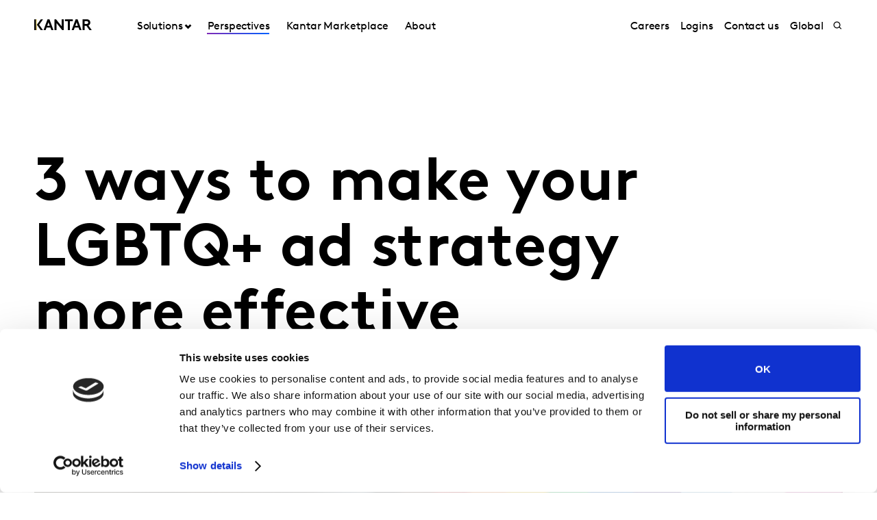

--- FILE ---
content_type: text/html; charset=utf-8
request_url: https://www.kantar.com/north-america/inspiration/advertising-media/3-ways-to-make-your-lgbtq-advertising-strategy-more-effective
body_size: 20730
content:



<!DOCTYPE html>
<!--[if lt IE 7]>      <html class="no-js lt-ie9 lt-ie8 lt-ie7"> <![endif]-->
<!--[if IE 7]>         <html class="no-js lt-ie9 lt-ie8"> <![endif]-->
<!--[if IE 8]>         <html class="no-js lt-ie9"> <![endif]-->
<!--[if gt IE 8]><!-->
<html class="no-js " lang="en-US">
<!--<![endif]-->
<head>
    <link rel="preconnect" href="//consent.cookiebot.com">
    <link rel="preconnect" href="//www.googletagmanager.com">
    <link rel="preconnect" href="//ssl.google-analytics.com">
    <link rel="preconnect" href="//www.google-analytics.com">
    <link rel="preconnect" href="//www.googleadservices.com">
    <link rel="preconnect" href="//snap.licdn.com">
    <link rel="preconnect" href="//static.hotjar.com">
    <link rel="preconnect" href="//script.hotjar.com">
    <link rel="preconnect" href="//googleads.g.doubleclick.net">
    <link rel="preconnect" href="//pi.pardot.com">
    <link rel="preconnect" href="//ocsp.digicert.com">
    <link rel="preconnect" href="//www.google.com">
    <link rel="preconnect" href="//px.ads.linkedin.com">
    <link rel="preconnect" href="//stats.g.doubleclick.net">
    <link rel="preconnect" href="//analytics.google.com">
    <link rel="preconnect" href="//vars.hotjar.com">

<link href="/north-america/-/media/foundation/theming/kantargrid/kantargrid/styles/optimized-min.css?t=20250627T162917Z" rel="stylesheet"><link href="/north-america/-/media/themes/kantar/global/core-libraries/styles/optimized-min.css?t=20260116T072227Z" rel="stylesheet"><link href="/north-america/-/media/base-themes/main-theme/styles/optimized-min.css?t=20250705T022946Z" rel="stylesheet"><link href="/north-america/-/media/themes/kantar/global/kantarmain/styles/optimized-min.css?t=20260116T072230Z" rel="stylesheet">
    <!--BE IXF: JavaScript begin-->

    <script src="//cdn.bc0a.com/autopilot/f00000000300611/autopilot_sdk.js"></script>
    <!--BE IXF: JavaScript end-->

    
    



<!-- cookie consent -->
<script data-cookieconsent="ignore">
    window.dataLayer = window.dataLayer || [];
    function gtag() {
        dataLayer.push(arguments);
    }
    gtag("consent", "default", {
        ad_storage: "denied",
        analytics_storage: "denied",
        functionality_storage: "denied",
        personalization_storage: "denied",
        security_storage: "granted",
        wait_for_update: 2000,
    });
    gtag("set", "ads_data_redaction", true);
    gtag("set", "url_passthrough", false);
</script>
<!-- End cookie consent -->

<!-- Google Tag Manager -->
<script data-cookieconsent="ignore">(function(w,d,s,l,i){w[l]=w[l]||[];w[l].push({'gtm.start':
new Date().getTime(),event:'gtm.js'});var f=d.getElementsByTagName(s)[0],
j=d.createElement(s),dl=l!='dataLayer'?'&l='+l:'';j.async=true;j.src=
'https://www.googletagmanager.com/gtm.js?id='+i+dl;f.parentNode.insertBefore(j,f);
})(window,document,'script','dataLayer','GTM-PR5V98Q');</script>
<!-- End Google Tag Manager -->

<script id="Cookiebot" src="https://consent.cookiebot.com/uc.js" data-cbid="5e052ca0-c111-4ceb-86ce-5397a2b7f70d" data-blockingmode="auto" type="text/javascript"
data-georegions="{'region':'US','cbid':'0c371769-97fe-4da9-8bfb-51d9017b16b9'}"></script>


<script type="text/javascript" defer="defer" src=https://extend.vimeocdn.com/ga/168265051.js></script>

    <title>Getting LGBTQ+ Inclusion in Advertising Right | Kantar NA</title>





<!-- This script will render link to tell user that some content is present, and they need to provide consent to see the content -->

<script>
var iframes = document.querySelectorAll("iframe[data-cookieblock-src]");
	
for(var i=0; i<iframes.length; i++)
{
	var parent = iframes[i].parentElement;
	var siblings = iframes[i].parentElement.children;
	
	
	var placeHolder = document.createElement("div");
	placeHolder.className = "cookieconsent-optout-marketing";

	placeHolder.innerHTML = `Please
		<a href="javascript:Cookiebot.renew()">accept cookies</a>
		to see this content.`;
	
	for(var j=0; j<siblings.length; j++)
	{
		if(!siblings[j].classList.contains("cookieconsent-optout-marketing"))
		{
			iframes[i].parentElement.insertBefore(placeHolder, iframes[i]);
		}
	}
}
</script>

<style>
.cookieconsent-optout-marketing {
    font-size: 14px;
    margin: 20px;
}
</style>

<meta name="google-site-verification" content="clJYLy_nw4Rx4ts6zb1CnvVe8JKI6944nRL4xDQxzVg" />
    <link href="/north-america/-/media/themes/kantar/global/kantarmain/images/favicon.png" rel="shortcut icon" />




<meta property="og:description"  content="Brands that don’t embrace diverse advertising and LGBTQ+ inclusion can alienate consumers and hurt sales."><meta property="og:image"  content="https://www.kantar.com/north-america/-/media/project/kantar/north-america/articles/images/2022/lgbtq-advertising.jpg"><meta property="og:title"  content="3 ways to make your LGBTQ+ ad strategy more effective"><meta property="og:url"  content="https://www.kantar.com/north-america/inspiration/advertising-media/3-ways-to-make-your-lgbtq-advertising-strategy-more-effective">



<meta  name="description" content="Consumers expect more than rainbow washing from brands. They want true LGBTQ+ inclusion. Discover how to get diverse advertising right."><meta  name="keywords" content="diversity, diverse advertising, inclusive advertising, lgbtq inclusion, lgbtq advertising, diversity in advertising">



<meta property="twitter:image"  content="https://www.kantar.com/north-america/-/media/project/kantar/north-america/articles/images/2022/lgbtq-advertising.jpg"><meta property="twitter:description"  content="Brands that don’t embrace diverse advertising and LGBTQ+ inclusion can alienate consumers and hurt sales."><meta property="twitter:title"  content="3 ways to make your LGBTQ+ ad strategy more effective"><meta property="twitter:card"  content="summary_large_image">

<link rel="canonical" href="">

    <meta name="viewport" content="width=device-width, initial-scale=1" />


<meta name="facebook-domain-verification" content="7vckv2bl7hnh9o3j28f18jazzczyzu"/>
</head>
<body class="t-article default-device bodyclass">
    



<!-- Google Tag Manager (noscript) -->
<noscript><iframe src="https://www.googletagmanager.com/ns.html?id=GTM-PR5V98Q"
height="0" width="0" style="display:none;visibility:hidden"></iframe></noscript>
<!-- End Google Tag Manager (noscript) -->
    


<!-- #wrapper -->
<header id="header" class="c-navigation-global js-navigation-global">
    




<div class="component container">
    <div class="component-content" >

<div class="row component column-splitter">
        <div class="col-2 col-md-2 col-lg-2 off-lg-1">
            <a href="/north-america">
    <div class="site-logo js-header-logo">
        <span class="icon icon-kantar-logo">
            <span class="icon__wrapper">
                <svg width="1920" height="522" viewBox="0 0 1920 522" fill="none" xmlns="http://www.w3.org/2000/svg">
<path d="M309.139 445.93L441.612 84.084H508.116L640.844 445.93H571.184L539.847 360.486H410.059L378.838 445.93H309.151H309.139ZM432.69 298.577H517.128L474.998 182.714L432.69 298.577ZM1246.98 445.93L1379.45 84.0967H1445.97L1578.68 445.93H1509.02L1477.69 360.486H1347.9L1316.68 445.93H1246.99H1246.98ZM1370.53 298.577H1454.97L1412.84 182.714L1370.53 298.577ZM673.912 84.084H727.102L912.448 314.182V84.084H982.109V445.917H933.64L743.572 209.977V445.917H673.912V84.084ZM1284.31 84.084V145.993H1188.86V445.917H1119.2V145.993H1023.74V84.084H1284.32H1284.31ZM1919.99 445.93L1806.95 289.387C1821.1 283.991 1832.38 276.341 1841.71 266.528C1859.81 247.919 1870.14 220.007 1870.14 191.572C1870.14 163.138 1859.81 135.225 1841.71 116.617C1821.55 95.4247 1794.15 84.084 1747.62 84.084H1611.68V445.917H1681.46V298.577H1738.38L1844.01 445.917H1920L1919.99 445.93ZM1681.46 146.082H1744.53C1768.31 146.082 1780.2 151.772 1788.47 160.554C1796.22 168.827 1800.36 179.684 1800.36 191.572C1800.36 203.46 1796.22 213.795 1788.47 222.069C1780.2 230.864 1768.31 236.541 1744.53 236.541H1681.46V146.082ZM292.414 84.084H216.657L86.9962 265L216.682 445.917H292.414L162.779 265L292.401 84.084H292.414ZM60.14 84.1094H0V445.93H60.14V84.1094Z"/>
<path d="M81.0468 84.0801H59.9268V445.93H81.0468V84.0801Z" fill="url(#paint0_linear_198_298)"/>
<defs>
<linearGradient id="paint0_linear_198_298" x1="73.5757" y1="423.616" x2="73.5757" y2="61.616" gradientUnits="userSpaceOnUse">
<stop stop-color="#B28300"/>
<stop offset="0.15" stop-color="#BF9512"/>
<stop offset="0.45" stop-color="#E1C542"/>
<stop offset="0.68" stop-color="#FFED6A"/>
<stop offset="0.72" stop-color="#FBE462"/>
<stop offset="0.9" stop-color="#EDC647"/>
<stop offset="1" stop-color="#E8BB3E"/>
</linearGradient>
</defs>
</svg>

            </span>
        </span>
    </div>
</a>

        </div>
        <div class="col-2 col-sm-6 col-md-10 col-lg-6">
            


<div class="c-navigation-global__menu c-navigation-global__display">
    <nav class="c-navigation-global__nav js-header-nav js-header-sticky">
        <div class="col-4 off-sm-1 col-sm-6 off-md-0 col-md-12 col-lg-16 c-navigation-global-nav-contents">
            <ul class="links-ul primary-links-ul">
                <li class="c-navigation-global__item c-navigation-global__item--back back-home js-nav-lvl-1">
                    <a href="/north-america" class="c-navigation-global__link back-home js-nav-back">

                        Home
                    </a>
                </li>

                        <li class="c-navigation-global__item js-nav-lvl-1 has-submenu">

                            



    <a class="c-navigation-global__link js-nav-item has-childrens has-arrow " href="/north-america/solutions">
        Solutions
    </a>



<div class="c-navigation-global__submenu js-first-submenu">
    <div class="row">
            <div class="col-4 col-sm-8 col-md-2 col-lg-3 submenu__links">
                <ul>
                        <li class="c-navigation-global__item submenu-level-2__links js-nav-lvl-2">
                            <a class="c-navigation-global__link link" href="/north-america/solutions/brand-guidance">
                                Brand Guidance
                            </a>
                        </li>
                        <li class="c-navigation-global__item submenu-level-2__links js-nav-lvl-2">
                            <a class="c-navigation-global__link link" href="/north-america/solutions/brand-strategy">
                                Brand Strategy
                            </a>
                        </li>
                        <li class="c-navigation-global__item submenu-level-2__links js-nav-lvl-2">
                            <a class="c-navigation-global__link link" href="/north-america/solutions/consulting">
                                Kantar&#39;s Consulting Practice
                            </a>
                        </li>
                        <li class="c-navigation-global__item submenu-level-2__links js-nav-lvl-2">
                            <a class="c-navigation-global__link link" href="/north-america/solutions/consumer-and-shopper-behaviour">
                                Consumer and Shopper Behavior
                            </a>
                        </li>
                        <li class="c-navigation-global__item submenu-level-2__links js-nav-lvl-2">
                            <a class="c-navigation-global__link link" href="/north-america/solutions/creative">
                                Creative Testing and Optimization
                            </a>
                        </li>
                        <li class="c-navigation-global__item submenu-level-2__links js-nav-lvl-2">
                            <a class="c-navigation-global__link link" href="/north-america/solutions/customer-experience">
                                Customer Experience
                            </a>
                        </li>
                </ul>
            </div>
            <div class="col-4 col-sm-8 col-md-2 col-lg-3 submenu__links">
                <ul>
                        <li class="c-navigation-global__item submenu-level-2__links js-nav-lvl-2">
                            <a class="c-navigation-global__link link" href="/north-america/solutions/innovation">
                                Innovation and Product Development
                            </a>
                        </li>
                        <li class="c-navigation-global__item submenu-level-2__links js-nav-lvl-2">
                            <a class="c-navigation-global__link link" href="/north-america/solutions/media">
                                Media Effectiveness
                            </a>
                        </li>
                        <li class="c-navigation-global__item submenu-level-2__links js-nav-lvl-2">
                            <a class="c-navigation-global__link link" href="/north-america/solutions/research-services">
                                Research Services
                            </a>
                        </li>
                        <li class="c-navigation-global__item submenu-level-2__links js-nav-lvl-2">
                            <a class="c-navigation-global__link link" href="/north-america/solutions/sustainability">
                                Sustainability
                            </a>
                        </li>
                        <li class="c-navigation-global__item submenu-level-2__links js-nav-lvl-2 link--last">
                            <a class="c-navigation-global__link link" href="/north-america/solutions/qualitative-research">
                                Qualitative research
                            </a>
                        </li>
                            <span class="view-all-btn">

                                

<a href="/north-america/solutions"  class="atomic-btn atomic-btn tertiary-btn triangle-icon">
    <span class="content">
        All Solutions
    </span>
    

    <span class="">
        <span class="atomic-icon">

        </span>
    </span>

   
</a>


                            </span>
                </ul>
            </div>

    </div>
</div>
<span class="arrow-links"></span>
                        </li>
                        <li class="c-navigation-global__item js-nav-lvl-1">

                            



    <a class="c-navigation-global__link js-nav-item active-page " href="/north-america/inspiration">
        Perspectives
    </a>



                        </li>
                        <li class="c-navigation-global__item js-nav-lvl-1">

                            
<a class="c-navigation-global__link js-nav-item tick" href="https://www.kantar.com/marketplace" target="_blank" title="">
    Kantar Marketplace
</a>
                        </li>
                        <li class="c-navigation-global__item js-nav-lvl-1">

                            

    <a class="c-navigation-global__link js-nav-item " href="/north-america/about">
        About
    </a>

                        </li>
            </ul>

            <ul class="secondary-links-ul">



                    <li class="c-navigation-global__item js-nav-lvl-1">
                        <a href="/north-america/careers" class="c-navigation-global__link">

                            Careers
                        </a>
                    </li>
                    <li class="c-navigation-global__item js-nav-lvl-1">
                        <a href="/north-america/logins" class="c-navigation-global__link">

                            Logins
                        </a>
                    </li>
                    <li class="c-navigation-global__item js-nav-lvl-1">
                        <a href="/north-america/contact" class="c-navigation-global__link">

                            Contact us
                        </a>
                    </li>
                    <li class="c-navigation-global__item js-nav-lvl-1">
                        <a href="https://www.kantar.com/" class="c-navigation-global__link">

                            Global
                        </a>
                    </li>
            </ul>
        </div>
    </nav>

    
    <div class="c-navigation-global__buttons js-header-buttons">

            <button class="site-search js-header-search">
                <span class="icon icon-search">
                    <span class="icon__wrapper">
                        <svg viewBox="0 0 256 256" role="img" title="Search">
                            <use xlink:href="/-/media/Themes/Kantar/Global/KantarMain/images/sprite.svg#search" />
                        </svg>
                    </span>
                </span>
            </button>
        <button class="hamburger js-header-hamburger">
            <span class="hamburger__icon"></span>
        </button>
    </div>
</div>
<div class="c-navigation-global__topmenu">
    <div class="row">
        <div class="col-md-9 col-lg-12 off-md-3 pos-rel">
            <div class="c-navigation-global__topmenu--wrapper">

                
                <form autocomplete="off">
                    <span class="c-language-switcher">


                    </span>
                </form>
            </div>
        </div>
    </div>
</div>

        </div>
</div>    </div>
</div>


<div class="component component c-search-component js-search-component search-box gradient-variant-search-box" data-properties='{"endpoint":"/north-america/api/search/result/","suggestionEndpoint":"/north-america/api/search/suggest/","suggestionsMode":"ShowPredictions","featuredFacet":"","resultPage":"/north-america/search","targetSignature":"","v":"","s":"{4258468E-FC7F-463C-87B2-3028030FC997}","p":10,"l":"en","languageSource":"CurrentLanguage","searchResultsSignature":"","itemid":"{610D0C31-7AEB-4CFE-BFBD-46FE77E1DB37}","renderSuggestionsAsLinks":true,"hideSuggestedAndPrevious":false}'>
    
        <div class="c-search-head">
            <div class="row">
                <div class="col-4 col-sm-8 col-md-12 col-lg-14 off-lg-1">
                    <div class="c-search-head__wrapper">
                        <a href="/north-america">
                            <div class="site-logo js-header-logo">
                                <span class="icon icon-kantar-logo">
                                    <span class="icon__wrapper">
                                        <svg viewBox="0 0 256 256" role="img">
<svg width="1920" height="522" viewBox="0 0 1920 522" fill="none" xmlns="http://www.w3.org/2000/svg">
<path d="M309.139 445.93L441.612 84.084H508.116L640.844 445.93H571.184L539.847 360.486H410.059L378.838 445.93H309.151H309.139ZM432.69 298.577H517.128L474.998 182.714L432.69 298.577ZM1246.98 445.93L1379.45 84.0967H1445.97L1578.68 445.93H1509.02L1477.69 360.486H1347.9L1316.68 445.93H1246.99H1246.98ZM1370.53 298.577H1454.97L1412.84 182.714L1370.53 298.577ZM673.912 84.084H727.102L912.448 314.182V84.084H982.109V445.917H933.64L743.572 209.977V445.917H673.912V84.084ZM1284.31 84.084V145.993H1188.86V445.917H1119.2V145.993H1023.74V84.084H1284.32H1284.31ZM1919.99 445.93L1806.95 289.387C1821.1 283.991 1832.38 276.341 1841.71 266.528C1859.81 247.919 1870.14 220.007 1870.14 191.572C1870.14 163.138 1859.81 135.225 1841.71 116.617C1821.55 95.4247 1794.15 84.084 1747.62 84.084H1611.68V445.917H1681.46V298.577H1738.38L1844.01 445.917H1920L1919.99 445.93ZM1681.46 146.082H1744.53C1768.31 146.082 1780.2 151.772 1788.47 160.554C1796.22 168.827 1800.36 179.684 1800.36 191.572C1800.36 203.46 1796.22 213.795 1788.47 222.069C1780.2 230.864 1768.31 236.541 1744.53 236.541H1681.46V146.082ZM292.414 84.084H216.657L86.9962 265L216.682 445.917H292.414L162.779 265L292.401 84.084H292.414ZM60.14 84.1094H0V445.93H60.14V84.1094Z"/>
<path d="M81.0468 84.0801H59.9268V445.93H81.0468V84.0801Z" fill="url(#paint0_linear_198_298)"/>
<defs>
<linearGradient id="paint0_linear_198_298" x1="73.5757" y1="423.616" x2="73.5757" y2="61.616" gradientUnits="userSpaceOnUse">
<stop stop-color="#B28300"/>
<stop offset="0.15" stop-color="#BF9512"/>
<stop offset="0.45" stop-color="#E1C542"/>
<stop offset="0.68" stop-color="#FFED6A"/>
<stop offset="0.72" stop-color="#FBE462"/>
<stop offset="0.9" stop-color="#EDC647"/>
<stop offset="1" stop-color="#E8BB3E"/>
</linearGradient>
</defs>
</svg>
                                        </svg>
                                    </span>
                                </span>
                            </div>
                        </a>
                        <div class="c-search-close">
                            <button class="c-search-close__icon js-search-close"></button>
                        </div>
                    </div>
                </div>
            </div>
        </div>

    <div class="c-search">
        <div class="row">
            <div class="col-4 col-sm-6 off-sm-1 off-md-0 col-md-12 off-lg-1 col-lg-14 c-search-container-gradient">
                <div class="c-search__wrapper">
                    <div class="c-search__form">
                        <div class="row">
                            <div class="col-3 col-sm-7 col-md-11 col-lg-14">                               
                                <form action=".">
                                    <input type="text" name="search" placeholder="Search our site" class="js-search-input search-box-input" />
                                </form>
                            </div>
                            <div class="col-1 col-sm-1 col-md-1 col-lg-2">                              
                                <button class="c-search__submit js-search-submit clean"></button>
                                <button class="atomic-btn primary-btn c-search__submit js-search-submit clean">
                                    <span class="content">
                                        See all search results
                                    </span>
                                </button>
                            </div>
                        </div>
                    </div>
                </div>
            </div>
        </div>
    </div>

    <div class="c-search-inner">
        <div class="c-search-suggested js-search-suggested">
            <div class="row">
                    <div class="col-4 col-sm-3 off-sm-1 off-md-0 col-md-4 off-lg-1 col-lg-3">
                        <div class="c-search-suggested__label">
                            Suggested searches
                        </div>
                            <ul class="c-search-suggested__list">
                                    <li class="c-search-suggested__item">
                                        <a href="#" class="c-search-suggested__link">Test</a>
                                    </li>
                            </ul>
                    </div>
                            </div>
        </div>
            <div class="c-search-results js-search-results-data"
                 data-empty="Sorry, your search didn&#39;t return any results."
                 data-link="#"
                 data-btn="See all search results">
            </div>
    </div>
</div>
</header>
<div class="page" id="wrapper">
    <main id="content">
        



<div class="component c-header-article c-header-article--inspiration js-header-article">
    <div class="c-header-article-entry article-title-spaces">
        <div class="row">
            <div class="article-cta">
                <div>
                    <div class="article-wrapper">
                    </div>
                </div>
            </div>
            <div class="article-head">
                <div class="row">
                    <div class="col-4 col-sm-6 col-md-11 off-lg-1 col-lg-10">
                        <div class="article-wrapper">
                            <h1 class="article-head__title">
                                3 ways to make your LGBTQ+ ad strategy more effective
                            </h1>
                        </div>
                    </div>
                </div>
            </div>
        </div>
    </div>
    <div class="c-header-article-inner">
        <div class="row">
                <div class="col-4 col-sm-8 col-md-12 off-lg-1 col-lg-10 article-image-order">
                    <div class="article-image article-wrapper">
                        <div class="aspect-ratio-container">
                            <img src="/north-america/-/media/project/kantar/north-america/articles/images/2022/lgbtq-advertising.jpg?h=600&amp;iar=0&amp;w=900&amp;hash=4173C9C027C4890227D7BDAA2E7CCD1E" alt="LGBTQ+ advertising effectiveness" width="900" height="600" />
                        </div>

                    </div>
                </div>

        </div>
    </div>
    <div class="c-header-article-inner">

        <div class="social-share-space">
            <div class="article-head-date-share">
                <div class="article-margin">
                    <div class="article-wrapper">
                        <div class="social-share-container">
                            <div class="date-space">
                                <div class="article-head__date">

07 September 2022                                </div>
                            </div>
                                <div class="social-share-sp">
                                    

<div class="component c-kantar-social-share js-kantar-social-share">
    <div class="component-content">
        <div class="c-kantar-social-share-light">
            <div class="c-kantar-social-share-icons js-kantar-social-share-icons js-share-buttons animate--slide animate--run">
                <span class="c-kantar-social-share-icon-btn js-kantar-social-share-icon-btn">
                    <span class="btn__inner c-social-share-btn__inner">
                        <span class="c-kantar-social-share-icon-btn-icon">
                            <svg viewBox="0 0 24 24" role="img">
                                <use xlink:href="/-/media/Themes/Kantar/Global/KantarMain/images/sprite.svg#share"></use>
                            </svg>
                        </span>
                        <span class="c-kantar-social-share-icon-btn-text"></span>
                    </span>
                </span>

                <ul>
                        <li>
                            <h3>Share</h3>
                        </li>
                        <li>
                            <a href="#" data-linkedin="http://www.linkedin.com/shareArticle?url=">
    <span class="icon icon-linkedin">
        <span class="icon__wrapper">
            <svg viewBox="0 0 256 256" role="img">
                <use xlink:href="/-/media/Themes/Kantar/Global/KantarMain/images/sprite.svg#linkedin"></use>
            </svg>
        </span>
    </span>
</a>
                        </li>
                        <li>
                            <a href="#" data-twitter="http://twitter.com/share?url=">
    <span class="icon icon-twitter">
        <span class="icon__wrapper">
            <svg viewBox="0 0 256 256" role="img">
                <use xlink:href="/-/media/Themes/Kantar/Global/KantarMain/images/sprite.svg#twitter"></use>
            </svg>
        </span>
    </span>
</a>
                        </li>
                        <li>
                            <a href="#" data-facebook="https://www.facebook.com/sharer/sharer.php?u=">
    <span class="icon icon-facebook">
        <span class="icon__wrapper">
            <svg viewBox="0 0 256 256" role="img">
                <use xlink:href="/-/media/Themes/Kantar/Global/KantarMain/images/sprite.svg#facebook"></use>
            </svg>
        </span>
    </span>
</a>
                        </li>
                        <li>
                            <a href="#" data-copy="">
    <span class="icon icon-copy">
        <span class="icon__wrapper">
            <svg viewBox="0 0 256 256" role="img">
                <use xlink:href="/-/media/Themes/Kantar/Global/KantarMain/images/sprite.svg#copy-link"></use>
            </svg>
        </span>
    </span>
</a>
                        </li>
                </ul>
            </div>
        </div>
    </div>
</div>

                                </div>

                            </div>
                    </div>
                </div>
            </div>
        </div>
        <div class="c-header-article-inner">

            <div style="clear:both">
                <div class="author-bio-report-outer">
                    <div class="author-bio-report">
                        <div>
                            <div class="article-wrapper">
                                <div class="article-people">
                                        <div class="component author-data">
        <div class="component-content">
                        <div class="c-author-data" itemscope itemtype="http://schema.org/Person">
                            <div>
                                <div class="c-author-data__image-content">
                                    <div class="aspect-ratio-container">
<img src="/north-america/-/media/project/kantar/global/authors/us/deepak-varma.jpg?h=317&amp;iar=0&amp;w=317&amp;hash=399FE4BACC96862DBB0839D1E81B3882" alt="Deepak Varma" width="317" height="317" itemprop="image" />                                    </div>
                                </div>
                            </div>
                            <div>
                                <div class="c-author-data__name" itemprop="name">
                                        <span>Deepak</span>
                                        <span>Varma</span>
                                </div>
                                <div class="c-author-data__data">
                                    <p>
                                            <span itemprop="jobTitle">Head of Neuroscience Insights - North America</span>
                                    </p>
                                </div>
                            </div>
                        </div>
        </div>
    </div>


                                </div>
                            </div>
                        </div>
                        <div class="article-wrapper author-bio-tag-type">


    <div class="tag-type">
        <span class="tag tag__article">
        </span>
        <span class="content">
            Article
        </span>
    </div>                        </div>
                    </div>
                </div>
            </div>
        </div>
        <div class="c-header-article-inner">

            <div class="row press-summary">
                <div class="article-get-in-touch-btn-outer">
                    <div class="article-get-in-touch-btn">


<a href="/north-america/contact/in-general-contact"  class="atomic-btn primary-btn">
    <span class="content">
        Get in touch
    </span>
    

    <span class="">
        <span class="atomic-icon">

        </span>
    </span>

   
</a>
                    </div>
                </div>
            </div>
        </div>
        <div class="c-header-article-inner">
            <div class="row press-description">
                <div class="col-4 col-sm-8 col-md-9 article-desc-content article-cummary-space">
                    
                    <div class="article-wrapper rich-text">
                        <div class="article-head__desc_new">
                            <h3>
                                Brands that don’t embrace diverse advertising and LGBTQ+ inclusion can alienate consumers and hurt sales.
                            </h3>
                        </div>
                    </div>
                </div>
                <div class="c-header-article-inner">
                    <div class="row" id="nav-align">

                        <div>    
<div class="component">

</div>



 </div>

                    </div>
                </div>
                
                <div class="article-rich-text-content">
                    <div class="rich-text article-content article-wrapper">
                        <p>Consumers are increasingly looking to brands to be champions of change on matters of equality and representation. Research in social psychology has shown that a marked increase in exposure to the LGBTQ+ community in two major forms has contributed to this change. Consumers today are more likely to have a direct relationship with someone in the LGBTQ+ community, and their increased portrayal in popular culture has moved the needle. </p>
<p>According to our research, 65% of consumers say that it&rsquo;s important that the companies they buy from actively promote diversity and inclusion in their own business or society as a whole. For brands, <a href="/north-america/inspiration/advertising-media/the-power-of-inclusion-and-diversity-in-advertising">inclusive advertising</a>&nbsp;&ndash; whether that&rsquo;s <a href="/north-america/inspiration/advertising-media/how-diversity-in-advertising-can-unlock-brand-growth">diversity of race, gender,&nbsp; religion, or sexuality</a>&nbsp; &ndash; is imperative. But how do you get it right?</p>
<p>It's estimated that <a href="https://news.gallup.com/poll/389792/lgbt-identification-ticks-up.aspx" target="_Blank">7%-8% of the U.S. population identifies as LGBTQ+</a>. This could underestimate the total given that the <a href="https://www.census.gov/library/stories/2021/11/census-bureau-survey-explores-sexual-orientation-and-gender-identity.html" target="_Blank">U.S. Census Bureau found that around 2% of Americans</a> classified themselves as &lsquo;something else,&rsquo; while another 2% said they &lsquo;don&rsquo;t know.&rsquo;&nbsp;</p>
<p>Despite this, we only see overt representation of gay and lesbian characters in 1% of the ads that we test. Broadcast TV has been far more progressive than other media, with 12% of television ads overtly representing the community and championing LGBTQ+ inclusion. The advertising industry and marketers need to follow broadcast TVs lead.</p>
<p>Purpose-driven advertising, including promoting LGBTQ+ inclusion, needs to be part of a brand&rsquo;s purpose. But why is diversity and LGBTQ+ inclusion important? What is rainbow washing and how can brands champion LBGTQ+ advertising? The simple fact is LGBTQ+ inclusion in advertising is not only <a href="https://www.glaad.org/blog/annual-glaad-accelerating-acceptance-study-over-80-non-lgbtq-americans-expect-growing" target="_Blank">proven to increase acceptance in society</a>, but it can also help the bottom line.</p>
<p>In order to get to the bottom of what it is that helps drive positive impact when it comes to representing LGBTQ+ in advertising, we assessed the reasons for success, and failure, of ads. </p>
<p>We leveraged five analytical tools: <a href="/sitecore/service/notfound.aspx?item=web%3a%7bBB9CBEFD-17A1-4597-99AC-F55423FCAC96%7d%40en">Link</a>&nbsp;(a copy testing solution), neuroscience-based tools, emotional priming (implicit affinity), facial coding, eye tracking, and intuitive associations to uncover consumers&rsquo; implicit and explicit views on LGBTQ+ in advertising.&nbsp;What are the LGBTQ+ advertising benefits?</p>
<h3>Inclusive advertising helps ROI</h3>
<p>Increasing LGBTQ+ representation in advertising can have a positive impact on the LGBTQ+ community, Gen Z and Millennials, all of whom can impact the future ROI of a brand.&nbsp;</p>
<p><img height="333" alt="Need for higher LGBTQ+ representation in advertising" width="718" src="/north-america/-/media/project/kantar/north-america/articles/images/2022/higherlgbtqrepresentationinad.png" /></p>
<p>The LGBTQ+ community has huge spending power, with an <a href="https://prideco-op.org/data" target="_Blank">estimated $1.4 trillion</a> at their disposal. And, <a href="https://www.marketingweek.com/lgbt-community-advertising/" target="_Blank">according to a recent study</a>, nearly half of consumers in the LGBTQ+ community said they would be more likely to buy from brands who show LGBTQ+ inclusion in their ads.</p>
<p>Moreover, 27% of consumers say they are ready to stop using brands that do not support the LGBTQ+ community, and 50% of LGBTQ+ and over a third of Gen Z and Millennials would do the same. 43% would boycott anti-LGBTQ+ brands. If you&rsquo;re looking for a way to <a href="/north-america/solutions/advertising-media-pr/campaign-effectiveness-and-roi">boost ROI</a>, diverse advertising is key.</p>
<p><img height="359" alt="Consumers stop using brands that do not support LGBTQ+ community" width="673" src="/north-america/-/media/project/kantar/north-america/articles/images/2022/brandsthatdontsupportlgbtq.png" /></p>
<h3>Representation drives sales</h3>
<p>The importance of diversity in advertising can also be seen in analysis of the effect it has on a brand&rsquo;s long-term sales.&nbsp;</p>
<p>Inclusive advertising is shown to positively impact short term sales and longer-term brand-building. However, it is clear from our databases that it is not enough to just ensure LGBTQ+ inclusion in your ads in order to drive sales.&nbsp;A recent Kantar study shows that solely including underrepresented groups in ads has no impact on an ad&rsquo;s ability to build brand equity or increase short-term sales. In fact, advertising campaigns featuring under-represented groups have almost identical short-term sales likelihood and contribution on long-term brand equity to the average campaign.</p>
<p>Instead, the key to brands releasing a <a href="https://upg-cm.kantar.com/marketplace/solutions/ad-testing-and-development">successful ad campaign</a>&nbsp;is to show underrepresented groups in a positive way. When we look at ads that feature underrepresented groups positively, there is a huge difference in the potential to influence short term sales and build brand loyalty in the long term. The table below gives an indication of just how diverse advertising and LGBTQ+ inclusion affects sales:</p>
<table style="border:3px solid #000000;width: 681.556px; height: 89px;">
    <tbody>
        <tr>
            <td style="border:3px solid #000000;">&nbsp;</td>
            <td style="border:3px solid #000000;   text-align: center;">&nbsp;<strong>Short-term sales likelihood</strong></td>
            <td style="border:3px solid #000000;   text-align: center;"><strong>Long-term impact - brand equity/power&nbsp;</strong></td>
        </tr>
        <tr>
            <td style="border:3px solid #000000;">&nbsp;<strong>Ads showing under-represented groups</strong></td>
            <td style="border:3px solid #000000;   text-align: center;">&nbsp;+1</td>
            <td style="border:3px solid #000000;   text-align: center;">&nbsp;-1</td>
        </tr>
        <tr>
            <td style="border:3px solid #000000;">&nbsp;<strong>Ads showing under-represented groups in a positive way</strong></td>
            <td style="border:3px solid #000000;   text-align: center;">&nbsp;+23</td>
            <td style="border:3px solid #000000;   text-align: center;">&nbsp;+45</td>
        </tr>
    </tbody>
</table>
<h3>Avoid rainbow washing</h3>
<p>It&rsquo;s not just enough to add a rainbow in your marketing efforts and call it a day. Brands should be wary of 'rainbow washing&rsquo; &ndash; when a business (or other entity) uses the Pride rainbow flag to appear as though they are inclusive but don&rsquo;t actually do anything to help the LGBTQ+ community. These brands simply want profit off the &lsquo;inclusive&rsquo; message.</p>
<p>Instead, brands need to embed LGBTQ+ inclusion into their company culture. Consumers are watching brands closely. In order to <a href="https://upg-cm.kantar.com/marketplace/sitecore/content/kantar/america/north-america/home/inspiration/equality/beyond-pride-creating-a-true-lgbtqplus-alliance">successfully appeal to the LGBTQ+ community</a>, brands need to show that they care, not just say that they do.</p>
<h3>How to get LGBTQ+ advertising and representation right</h3>
<p>Empathy is key to driving advertising success. But there isn&rsquo;t a one-size-fits-all approach. Businesses should choose a strategy that is authentic to their messaging and their purpose.&nbsp;So how do you get this right?&nbsp;</p>
<p>We analyzed a number of ads with LGBTQ+ inclusion and have identified three of the top approaches to help shape your strategy:&nbsp;</p>
<h4>1. Diverse casting</h4>
<p>Some marketers have taken an approach to have a diverse cast that is inclusive to all groups. This means including members of the LGBTQ+ community as part of a diverse cast, respecting their identity and way of life as part of a diverse world, and showing the community as they are along with others.&nbsp;</p>
<p>The industry needs to understand all groups within the LGBTQ+ community; representation must go beyond just lesbian and gay people. It is important that LGBTQ+ inclusion in ads isn&rsquo;t stereotyped and that members of the community are shown in an equal and respectful manner.&nbsp;</p>
<p>LGBTQ+ <a href="https://upg-cm.kantar.com/marketplace/sitecore/content/kantar/america/north-america/home/inspiration/advertising-media/how-can-celebrities-help-to-maximise-the-brand-impact-of-advertising">celebrity casting</a>&nbsp;helps increase awareness and support, but needs to be accompanied with a theme that resonates with the community. A a great example of LGBTQ+ inclusion done right is this <a href="https://youtube.com/shorts/udII9bmGtNs?feature=share" target="_Blank">ad from Gatorade</a>.&nbsp;</p>
<p>The campaign highlights the equal capabilities of women and men in sports, focusing on channeling your inner competitor. Soccer star Abby Wambach, who is a member of the LGBTQ+ community, goes head-to-head against Olympic track legend Usain Bolt. The ad also pays homage to Gatorade&rsquo;s 1997 &ldquo;Anything you can do, I can do better&rdquo; commercial with Michael Jordan and Mia Hamm &mdash; who both make cameos in this new version.&nbsp;</p>
<p>Based our study conducted, over 70% of LGBTQ+ and straight respondents thought that the ad had a progressive view of modern society and positive impact on those underrepresented among straight and LGBTQ+. LGBTQ+ respondents appreciated the diversity in the ad.&nbsp; The ad was in the top 25 percentile for involvement and 96 percentile in terms of emotional engagement based on facial coding.</p>
<h4>2. Inclusive family</h4>
<p>There are ways to show a more diverse and inclusive family. The focus of portraying LGBTQ+ need not be only their identity. They also play a role of spouse, son, daughter, father or mother and showing those bonds and acknowledging them can go a long way in connecting with that audience. </p>
<p>For example, Zola launched a series of commercials where various couples wonder what their wedding would have been like if it had been planned through the custom wedding website and one of which involves a lesbian couple&rsquo;s wedding. The LGBTQ+ inclusion feels natural. It isn&rsquo;t overtly commented on, but is a natural part of the storyline.&nbsp;</p>
<iframe width="560" height="315" src="https://www.youtube.com/embed/Ev6hUxY0rDQ" title="YouTube video player"></iframe>
<p>The ad also <a href="https://upg-cm.kantar.com/marketplace/sitecore/content/kantar/america/north-america/home/inspiration/advertising-media/how-to-get-humour-right-in-advertising">employs humor</a>&nbsp;with the traditional vows being replaced by one woman saying, &ldquo;I Ava, wonder if our guests would have arrived on time if we had a custom wedding website.&rdquo;&nbsp;The ad was moderately Involving (top 40 percentile) and scored well (79%) on showing a progressive view of society and having a positive impact on those underrepresented in advertising among LGBTQ+. </p>
<p>It was also emotionally very engaging (96 percentile) based on facial coding and more enjoyable for LGBTQ+ compared to straight X Cis Gender. They enjoyed the inclusive and comedic aspects of the ad &ndash; they engaged with the opening scene showing two women getting married, the funny guests, the vows at the end and the kissing scene. The kissing scene, however, did create dissonance among the straight and cisgender audience, 25% of whom found the ad spontaneously annoying. Therefore, showing affection between same sex couples needs to be handled carefully and the brands need to be prepared in case of any backlash.</p>
<h4>3. Inclusive stories</h4>
<p>The third approach to getting LGBTQ+ inclusion right is by using emotionally powerful stories that touch on human truths, increase awareness, and inspire everyone. Better understanding issues and aspirations helps to create more impactful ads.&nbsp;</p>
<p>This advertisement from Indeed demonstrated this amazingly well. The commercial stars actor River Gallo, who uses they/them pronouns in real life, and the campaign showed Indeed&rsquo;s empathy for trans- and non-binary candidates on the hunt for employment. The initiative aligns with Indeed&rsquo;s mission to &ldquo;help all people get jobs.&rdquo;&nbsp;</p>
<iframe width="560" height="315" src="https://www.youtube.com/embed/HKelRmfg2s8" title="YouTube video player"></iframe>
<p>The ad was highly Involving (top 25) and scored well on showing a progressive view of society and having a positive impact on those underrepresented in advertising among LGBTQ+ (86%) and straight X cis gender community (72%).</p>
<p>LGBTQ+ consumers found the ad very engaging (89 percentile) based on facial coding. They enjoyed the job search tips for transgender and nonbinary individuals, as well as Taylor feeling unsure and then happy when the interviewer asks for the pronoun that should be used.&nbsp;</p>
<p>Of all the ads we tested, this was the most enjoyable among the LGBTQ+ community, who appreciated the realistic casting and a story that took a page from some of the issues they deal with. The empathy shown was a powerful way to connect.</p>
<h3>How advertisers can champion diverse advertising</h3>
<p>Given the challenges the LGBTQ+ community faces, ads need to tell real and authentic stories that inspire, educate, and give hope. Empathy is key. Ads that make it clear what kind of difference a company is making for LGBTQ+ consumers have greater potential than ones that simply endorse and affirm LGBTQ+ people in general terms.</p>
<p>As we&rsquo;ve seen, inclusion and LGBTQ+ inclusion and representation in advertising is not only morally the right option, but it is essential for modern brands to thrive in today&rsquo;s society. <a href="https://upg-cm.kantar.com/marketplace/sitecore/content/kantar/america/north-america/home/contact/in-general-contact">Get in touch</a>&nbsp; to see how our brand and advertising experts can help you optimize your brand&rsquo;s messaging and learn more in our recent webinar &ldquo;The Power of Inclusive advertising &ndash; Reactions to LGBTQIA+ ads&rdquo; <a rel="noopener noreferrer" href="https://vimeo.com/847381468/a737f1d3ec" target="_blank">now available for viewing.</a></p>
                        
                    </div>
                </div>

                


                    <div class="col-4 col-sm-8 col-md-9 off-md-1 off-lg-2 col-lg-9 article-more-order">
                        <div class="c-article-contents"> 
                            <div>
                                

    <div class="component rich-text">
        <div class="component-content">
<h3>Want more like this?</h3>
<p>Read: <a href="/north-america/inspiration/advertising-media/how-diversity-in-advertising-can-unlock-brand-growth">How diversity in advertising can unlock brand growth</a></p>
<p>Read: <a href="/north-america/inspiration/advertising-media/the-power-of-inclusion-and-diversity-in-advertising">The power of inclusion and diversity in advertising</a></p>
<p>Read: <a href="/north-america/inspiration/brands/inclusion-and-diversity-how-to-meet-great-expectations">Inclusion and diversity - how to meet great expectations</a></p>        </div>
    </div>

                            </div>
                        </div>
                    </div>
            </div>
        </div>
        <div class="c-header-article-inner" id="article-grey">
            <div class="row">
                <div class="grey">
                    
                    
                </div>
            </div>
        </div>
        <div class="c-header-article-inner">
            <div class="row">
                <div class="article-promo-order">
                    
                </div>
            </div>
        </div>
        <div class="c-article-contents article-get-in-touch-btn-outer"> 
            <div class="article-get-in-touch-btn-bottom">


<a href="/north-america/contact/in-general-contact"  class="atomic-btn primary-btn">
    <span class="content">
        Get in touch
    </span>
    

    <span class="">
        <span class="atomic-icon">

        </span>
    </span>

   
</a>
            </div>
        </div>
        <div class="col-4 col-sm-8 col-md-9 off-md-1 off-lg-2 col-lg-9 article-more-order">
            <div class="c-article-contents"> 
                
            </div>
        </div>
    </div>
</div>



<div class="component container">
    <div class="component-content" >
    </div>
</div>
<div class="component row c-card-grid c-card-grid--version-contained js-card-grid c-card-grid--two">
    <div class="row col-4 col-sm-8 off-md-0 col-md-12 off-lg-1 col-lg-14">
        <div class="row c-card-grid__background-container">
            <div class="col-4 off-sm-1 col-sm-6 off-md-0 col-md-12 col-lg-16">
                    <div class="c-card-grid__title override-typo">Related solutions</div>
                <div class=" c-card-grid__stacked-cards-container">
                    <div class="flex-grid-replacer">
                                    <div class="c-card-grid__item-container">


        <div class="component row c-card js-card  c-card--horizontal c-card--no-image">
<div class="col-4 col-sm-3 col-f-md-3 col-f-lg-3 c-card__image-content"><div class="c-card__image-container"><div class="aspect-ratio-container field-image"><a title="LIFT Plus" href="/north-america/solutions/advertising-media-pr/campaign-effectiveness-and-roi/lift-plus"></a></div></div></div><div class="col-4 col-sm-5 col-f-md-7 col-f-lg-9 c-card__content c-card__title field-title"><a title="LIFT Plus" href="/north-america/solutions/advertising-media-pr/campaign-effectiveness-and-roi/lift-plus">LIFT+</a></div><div class="col-4 col-sm-5 col-f-md-7 col-f-lg-9 c-card__content c-card__info"><div class="c-card__summary field-summary">More actionable insights on your brand lift studies and learn 'why' media is driving your brand outcomes the way it is and what you should do with it.</div><div class="c-card__cta field-pagectalinktext"><a title="LIFT Plus" href="/north-america/solutions/advertising-media-pr/campaign-effectiveness-and-roi/lift-plus">Learn more</a></div></div>        </div>
                                    </div>
                                    <div class="c-card-grid__item-container">


        <div class="component row c-card js-card  c-card--horizontal c-card--no-image">
<div class="col-4 col-sm-3 col-f-md-3 col-f-lg-3 c-card__image-content"><div class="c-card__image-container"><div class="aspect-ratio-container field-image"><a title="Behavioral Sciences" href="/north-america/solutions/research-services/research-capabilities-and-technology/behavioral-sciences"></a></div></div></div><div class="col-4 col-sm-5 col-f-md-7 col-f-lg-9 c-card__content c-card__title field-title"><a title="Behavioral Sciences" href="/north-america/solutions/research-services/research-capabilities-and-technology/behavioral-sciences">Behavioral Sciences</a></div><div class="col-4 col-sm-5 col-f-md-7 col-f-lg-9 c-card__content c-card__info"><div class="c-card__summary field-summary">Understand how to best influence the implicit drivers of human behavior to increase brand choice.</div><div class="c-card__cta field-pagectalinktext"><a title="Behavioral Sciences" href="/north-america/solutions/research-services/research-capabilities-and-technology/behavioral-sciences">Learn more</a></div></div>        </div>
                                    </div>
                    </div>
                </div>
            </div>
        </div>
    </div>
</div>

    </main>

    <!--BE IXF: The following <div> block needs to be placed in the location where the link block will be displayed-->
    <!--BE IXF: For your website, the location is -->
    <div class="be-ix-link-block"><!--Link Block Targeting Div --></div>
    <!--BE IXF: end -->

        <footer id="footer" class="c-navigation-footer js-navigation-footer">
            




<div class="component container footer-main-nav">
    <div class="component-content" >

<div class="row component column-splitter">
        <div class="col-4 col-sm-6 col-md-3 col-lg-5 off-lg-1">
            

    <div class="component rich-text">
        <div class="component-content">
<h2 class="footer-header">
    Shape your<br /> brand future
</h2>        </div>
    </div>

        </div>
        <div class="col-4 col-sm-4 col-md-2">
            <div class="component footer-accordion">
    <div class="component-content">
        <div class="footer-accordion__header toggle-header">Expertise</div>
        <div class="footer-accordion__panel toggle-content">
            <div class="accordion__inner">
                <nav>
                    <ul>
                            <li class="footer-accordion__li">
                                <a class="footer-accordion__link" href="/north-america/solutions/brand-guidance">Brand Guidance</a>
                            </li>
                            <li class="footer-accordion__li">
                                <a class="footer-accordion__link" href="/north-america/solutions/brand-strategy">Brand Strategy</a>
                            </li>
                            <li class="footer-accordion__li">
                                <a class="footer-accordion__link" href="/north-america/solutions/consulting">Kantar&#39;s Consulting Practice</a>
                            </li>
                            <li class="footer-accordion__li">
                                <a class="footer-accordion__link" href="/north-america/solutions/consumer-and-shopper-behaviour">Consumer and Shopper Behavior</a>
                            </li>
                            <li class="footer-accordion__li">
                                <a class="footer-accordion__link" href="/north-america/solutions/creative">Creative Testing and Optimization</a>
                            </li>
                            <li class="footer-accordion__li">
                                <a class="footer-accordion__link" href="/north-america/solutions/customer-experience">Customer Experience</a>
                            </li>
                            <li class="footer-accordion__li">
                                <a class="footer-accordion__link" href="/north-america/solutions/innovation">Innovation and Product Development</a>
                            </li>
                            <li class="footer-accordion__li">
                                <a class="footer-accordion__link" href="/north-america/solutions/media">Media Effectiveness</a>
                            </li>
                            <li class="footer-accordion__li">
                                <a class="footer-accordion__link" href="/north-america/solutions/research-services">Research Services</a>
                            </li>
                            <li class="footer-accordion__li">
                                <a class="footer-accordion__link" href="/north-america/solutions/sustainability">Sustainability</a>
                            </li>
                            <li class="footer-accordion__li">
                                <a class="footer-accordion__link" href="/north-america/solutions/qualitative-research">Qualitative research</a>
                            </li>
                    </ul>
                </nav>
            </div>
        </div>
    </div>
</div>

        </div>
        <div class="col-4 col-sm-4 col-md-2">
            <div class="component footer-accordion">
    <div class="component-content">
        <div class="footer-accordion__header toggle-header">Perspectives</div>
        <div class="footer-accordion__panel toggle-content">
            <div class="accordion__inner">
                <nav>
                    <ul>
                            <li class="footer-accordion__li">
                                <a class="footer-accordion__link" href="/north-america/inspiration/webinars">Webinars from Kantar</a>
                            </li>
                            <li class="footer-accordion__li">
                                <a class="footer-accordion__link" href="/north-america/inspiration/inflation">Inflation strategies</a>
                            </li>
                    </ul>
                </nav>
            </div>
        </div>
    </div>
</div>

        </div>
        <div class="col-4 col-sm-4 col-md-2">
            <div class="component footer-accordion">
    <div class="component-content">
        <div class="footer-accordion__header toggle-header">Solutions</div>
        <div class="footer-accordion__panel toggle-content">
            <div class="accordion__inner">
                <nav>
                    <ul>
                            <li class="footer-accordion__li">
                                <a class="footer-accordion__link" href="/north-america/corporate-governance">Corporate Governance</a>
                            </li>
                            <li class="footer-accordion__li">
                                <a class="footer-accordion__link" href="/north-america/contact">Contact us</a>
                            </li>
                            <li class="footer-accordion__li">
                                <a class="footer-accordion__link" href="/north-america/company-news">Company News</a>
                            </li>
                    </ul>
                </nav>
            </div>
        </div>
    </div>
</div>

        </div>
        <div class="col-4 col-sm-4 col-md-2">
            
<div class="component footer-office">
    <div class="component-content">
        <h2 class="footer-office__header">
            Global Office
        </h2>
        <div itemscope itemtype="http://schema.org/Organization">
            <h3 class="footer-office__name" itemprop="name">
                
            </h3>
            <div class="footer-office__address" itemprop="address" itemscope itemtype="http://schema.org/PostalAddress">
                <div itemprop="streetAddress">
                    Three World Trade Center<br/>175 Greenwich St<br/>35th Floor
                </div>
                <span itemprop="addressLocality">New York</span>
                <span itemprop="postalCode">NY 10007</span>
            </div>
            <div class="footer-office__contact">
                    <div>
                        <span>T</span>
                        <a class="footer-office__telfax" href="tel:++1 866-471-1399" itemprop="telephone">+1 866-471-1399</a>
                    </div>
               
            </div>
        </div>
    </div>
</div>


<div class="component footer-social social-links">
    <div class="component-content">
        <div class="footer-social__wrapper">
<a class="footer-social__item" aria-label="Instagram" target="_blank" rel="noopener noreferrer" href="https://instagram.com/kantarofficial">                <span class="icon icon-instagram">
                    <span class="icon__wrapper">
                        <svg viewBox="0 0 256 256" role="img">
                            <use xlink:href="/north-america/-/media/feature/kantar/navigation/icons.svg#instagram" />
                        </svg>
                    </span>
                </span>
</a><a class="footer-social__item" aria-label="Facebook" target="_blank" rel="noopener noreferrer" href="https://facebook.com/Kantar">                <span class="icon icon-facebook">
                    <span class="icon__wrapper">
                        <svg viewBox="0 0 256 256" role="img">
                            <use xlink:href="/north-america/-/media/feature/kantar/navigation/icons.svg#facebook" />
                        </svg>
                    </span>
                </span>
</a><a class="footer-social__item" aria-label="YouTube" target="_blank" rel="noopener noreferrer" href="https://linkedin.com/company/kantar/">                <span class="icon icon-linkedin">
                    <span class="icon__wrapper">
                        <svg viewBox="0 0 256 256" role="img">
                            <use xlink:href="/north-america/-/media/feature/kantar/navigation/icons.svg#linkedin" />
                        </svg>
                    </span>
                </span>
</a><a class="footer-social__item" aria-label="Twitter" target="_blank" rel="noopener noreferrer" href="https://twitter.com/Kantar_NA">                <span class="icon icon-twitter">
                    <span class="icon__wrapper">
                        <svg viewBox="0 0 256 256" role="img">
                            <use xlink:href="/north-america/-/media/feature/kantar/navigation/icons.svg#twitter" />
                        </svg>
                    </span>
                </span>
</a><a class="footer-social__item" aria-label="YouTube" target="_blank" rel="noopener noreferrer" href="https://www.youtube.com/channel/UCHR_hOmWYnOpuXfu6FD-VgQ">                <span class="icon icon-youtube">
                    <span class="icon__wrapper">
                        <svg viewBox="0 0 256 256" role="img">
                            <use xlink:href="/north-america/-/media/feature/kantar/navigation/icons.svg#youtube" />
                        </svg>
                    </span>
                </span>
</a>        </div>
    </div>
</div>
        </div>
</div>    </div>
</div>


<div class="component container footer-bottom-navigation">
    <div class="component-content" >
<a href="#">
    <div class="site-logo js-header-logo">
        <span class="icon icon-kantar-logo">
            <span class="icon__wrapper">
                <svg width="1920" height="522" viewBox="0 0 1920 522" fill="none" xmlns="http://www.w3.org/2000/svg">
<path d="M309.139 445.93L441.612 84.084H508.116L640.844 445.93H571.184L539.847 360.486H410.059L378.838 445.93H309.151H309.139ZM432.69 298.577H517.128L474.998 182.714L432.69 298.577ZM1246.98 445.93L1379.45 84.0967H1445.97L1578.68 445.93H1509.02L1477.69 360.486H1347.9L1316.68 445.93H1246.99H1246.98ZM1370.53 298.577H1454.97L1412.84 182.714L1370.53 298.577ZM673.912 84.084H727.102L912.448 314.182V84.084H982.109V445.917H933.64L743.572 209.977V445.917H673.912V84.084ZM1284.31 84.084V145.993H1188.86V445.917H1119.2V145.993H1023.74V84.084H1284.32H1284.31ZM1919.99 445.93L1806.95 289.387C1821.1 283.991 1832.38 276.341 1841.71 266.528C1859.81 247.919 1870.14 220.007 1870.14 191.572C1870.14 163.138 1859.81 135.225 1841.71 116.617C1821.55 95.4247 1794.15 84.084 1747.62 84.084H1611.68V445.917H1681.46V298.577H1738.38L1844.01 445.917H1920L1919.99 445.93ZM1681.46 146.082H1744.53C1768.31 146.082 1780.2 151.772 1788.47 160.554C1796.22 168.827 1800.36 179.684 1800.36 191.572C1800.36 203.46 1796.22 213.795 1788.47 222.069C1780.2 230.864 1768.31 236.541 1744.53 236.541H1681.46V146.082ZM292.414 84.084H216.657L86.9962 265L216.682 445.917H292.414L162.779 265L292.401 84.084H292.414ZM60.14 84.1094H0V445.93H60.14V84.1094Z"/>
<path d="M81.0468 84.0801H59.9268V445.93H81.0468V84.0801Z" fill="url(#paint0_linear_198_298)"/>
<defs>
<linearGradient id="paint0_linear_198_298" x1="73.5757" y1="423.616" x2="73.5757" y2="61.616" gradientUnits="userSpaceOnUse">
<stop stop-color="#B28300"/>
<stop offset="0.15" stop-color="#BF9512"/>
<stop offset="0.45" stop-color="#E1C542"/>
<stop offset="0.68" stop-color="#FFED6A"/>
<stop offset="0.72" stop-color="#FBE462"/>
<stop offset="0.9" stop-color="#EDC647"/>
<stop offset="1" stop-color="#E8BB3E"/>
</linearGradient>
</defs>
</svg>

            </span>
        </span>
    </div>
</a>

<nav class="footer-bottom-nav row">
    <span class="footer-bottom-nav__copyright">
        &#169; Kantar Group and Affiliates 2025
        <span class="row"></span>
    </span>
    <div class="footer-bottom-nav__item">
        <a class="footer-bottom-nav__link" href="/north-america/terms-and-conditions">Terms and Conditions</a>
    </div>
    <div class="footer-bottom-nav__item">
        <a class="footer-bottom-nav__link" href="/north-america/cookies-policies"> Cookies and privacy policy</a>
    </div>
    <div class="footer-bottom-nav__item">
        
    </div>
</nav>
    </div>
</div>
        </footer>
</div>
<!-- /#wrapper -->
    
<script src="/north-america/-/media/themes/kantar/global/core-libraries/scripts/optimized-min.js?t=20260116T072215Z"></script><script src="/north-america/-/media/base-themes/xa-api/scripts/optimized-min.js?t=20150515T071943:635672711833756301Z"></script><script src="/north-america/-/media/base-themes/main-theme/scripts/optimized-min.js?t=20250705T022935Z"></script><script src="/north-america/-/media/themes/kantar/global/kantarmain/kantar-google-maps-connector/scripts/optimized-min.js?t=20260116T072206Z"></script><script src="/north-america/-/media/themes/kantar/global/kantarmain/kantar-maps/scripts/optimized-min.js?t=20260116T072224Z"></script><script src="/north-america/-/media/themes/kantar/global/kantarmain/kantar-search/scripts/optimized-min.js?t=20260116T072232Z"></script><script src="/north-america/-/media/themes/kantar/global/kantarmain/scripts/optimized-min.js?t=20260116T072242Z"></script>    <!-- /#wrapper -->
</body>
</html>

--- FILE ---
content_type: text/css
request_url: https://tags.srv.stackadapt.com/sa.css
body_size: -11
content:
:root {
    --sa-uid: '0-78721d52-a515-5bb6-7d30-916837a8ad3e';
}

--- FILE ---
content_type: application/x-javascript
request_url: https://www.kantar.com/-/media/Themes/Kantar/Global/KantarMain/chunks/CardGrid.js?v=af6c4bc5ad
body_size: 943
content:
(window.webpackJsonp=window.webpackJsonp||[]).push([[2],{315:function(e,t,n){"use strict";n.r(t);var i=n(5),s=n(1);function r(e,t){for(var n=0;n<t.length;n++){var i=t[n];i.enumerable=i.enumerable||!1,i.configurable=!0,"value"in i&&(i.writable=!0),Object.defineProperty(e,i.key,i)}}function a(){this.elementClasses.contains("c-card-grid--version-contained")&&!this.elementClasses.contains("c-card-grid--single")&&this.handleHeight(),this.elementClasses.contains("c-card-grid--offset")&&this.handleOffsetReversion()}function c(e){e.style.minHeight=""}function o(){var e=this,t=Object(s.a)(".c-card__title",this.element);i.a.matchMobile((function(){Object(s.r)(window,"resize",e.resizer);for(var n=c,i=0;i<=t.length-1;i++)n(t[i],i,t)}),!0),i.a.matchDesktop((function(){e.resizer=Object(s.d)({nodeList:t})}),!0)}function l(e,t){(t+1)%2==0&&e.classList.add("c-card--reversed")}function f(){for(var e=Object(s.a)(".c-card",this.element),t=l,n=0;n<=e.length-1;n++)t(e[n],n,e)}function h(){window.removeEventListener("resize",this.resizer)}var u=function(){function e(t){!function(e,t){if(!(e instanceof t))throw new TypeError("Cannot call a class as a function")}(this,e),this.element=t,this.elementClasses=this.element.classList,this.funct=null,this.initDOMElements()}var t,n,i;return t=e,(n=[{key:"initDOMElements",value:a},{key:"handleHeight",value:o},{key:"handleOffsetReversion",value:f},{key:"destroy",value:h}])&&r(t.prototype,n),i&&r(t,i),Object.defineProperty(t,"prototype",{writable:!1}),e}();t.default=u}}]);